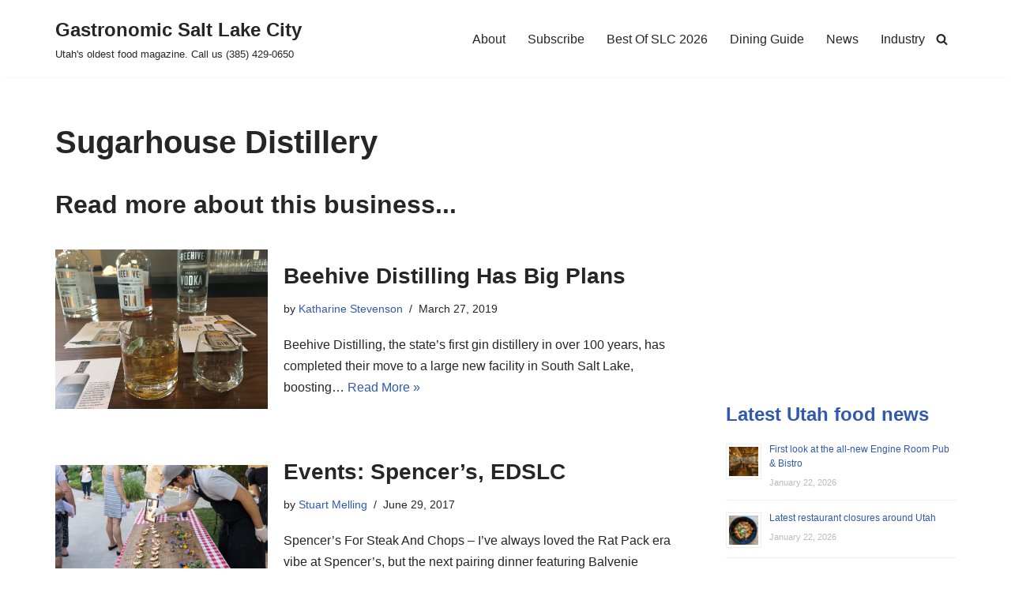

--- FILE ---
content_type: text/html; charset=utf-8
request_url: https://www.google.com/recaptcha/api2/aframe
body_size: 265
content:
<!DOCTYPE HTML><html><head><meta http-equiv="content-type" content="text/html; charset=UTF-8"></head><body><script nonce="EpIfFA93jPNs5sedpL3yPQ">/** Anti-fraud and anti-abuse applications only. See google.com/recaptcha */ try{var clients={'sodar':'https://pagead2.googlesyndication.com/pagead/sodar?'};window.addEventListener("message",function(a){try{if(a.source===window.parent){var b=JSON.parse(a.data);var c=clients[b['id']];if(c){var d=document.createElement('img');d.src=c+b['params']+'&rc='+(localStorage.getItem("rc::a")?sessionStorage.getItem("rc::b"):"");window.document.body.appendChild(d);sessionStorage.setItem("rc::e",parseInt(sessionStorage.getItem("rc::e")||0)+1);localStorage.setItem("rc::h",'1769621766290');}}}catch(b){}});window.parent.postMessage("_grecaptcha_ready", "*");}catch(b){}</script></body></html>